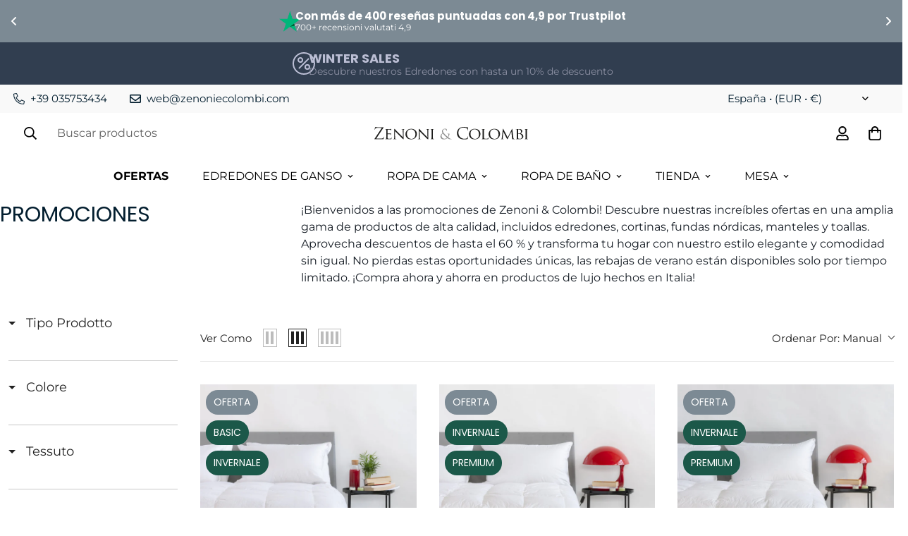

--- FILE ---
content_type: image/svg+xml
request_url: https://cdn.shopify.com/s/files/1/0555/4038/3849/files/Zenoni_Colombi_Logo_SITO.svg?v=1755852348
body_size: 2325
content:
<svg viewBox="0 0 773.4 64.63" xmlns="http://www.w3.org/2000/svg" data-name="Livello 1" id="Livello_1">
  <defs>
    <style>
      .cls-1, .cls-2 {
        fill: #1d1d1b;
      }

      .cls-2 {
        opacity: .5;
      }
    </style>
  </defs>
  <g>
    <path d="M31.57,59.93c8.66,0,11.29-1.57,13.03-4.04.74-1.07,1.48-3.3,1.65-4.45.17-.83.33-1.32.74-1.32.5,0,.66.33.66,1.89,0,2.55-1.15,7.42-1.65,9.48-.5,1.98-.58,2.14-2.47,2.14-13.76,0-27.62-.41-42.04-.41-.98,0-1.48-.08-1.48-.66,0-.41.16-.82,1.15-2.31C13.44,41.71,25.88,23.16,37.34,4.53h-17.89c-4.2,0-9.23.25-11.87,1.65-2.97,1.57-4.45,4.62-4.69,6.51-.17,1.24-.5,1.48-.91,1.48s-.5-.41-.5-1.07c0-.99,1.24-8.49,1.65-10.96.16-1.15.33-1.57.82-1.57.74,0,1.23.5,3.46.58,7.83.33,11.79.25,14.34.25h23c1.24,0,1.65.17,1.65.66,0,.33,0,.5-.33.99-11.95,18.96-24.4,37.92-36.93,56.88h22.42Z" class="cls-1"></path>
    <path d="M59.67,30.75c0-10.88,0-12.86-.17-15.09-.17-2.39-.58-3.54-2.97-3.87-.58-.08-1.81-.16-2.48-.16-.25,0-.58-.33-.58-.58,0-.41.33-.58,1.16-.58,3.29,0,7.99.16,8.4.16.5,0,15.67.08,17.31,0,1.4-.08,2.72-.33,3.3-.41.33-.08.66-.33.98-.33.25,0,.34.33.34.66,0,.49-.41,1.32-.58,3.3-.08.66-.25,3.79-.41,4.62-.09.33-.33.74-.66.74-.41,0-.58-.33-.58-.91,0-.49-.08-1.65-.41-2.47-.5-1.16-1.24-1.65-5.19-2.15-1.24-.16-9.65-.24-10.47-.24-.33,0-.41.24-.41.74v19.04c0,.49,0,.74.41.74.91,0,10.47,0,12.12-.16,1.73-.16,2.81-.25,3.55-.99.49-.49.82-.9,1.07-.9s.41.16.41.58-.41,1.57-.58,3.87c-.17,1.4-.33,4.04-.33,4.54,0,.58-.17,1.32-.66,1.32-.33,0-.5-.25-.5-.66,0-.66,0-1.4-.33-2.31-.25-.99-.9-1.81-3.71-2.14-1.98-.25-9.73-.33-10.97-.33-.41,0-.49.25-.49.5v5.85c0,2.39-.09,10.55,0,11.95.16,4.7,1.48,5.61,8.65,5.61,1.9,0,5.36,0,7.26-.74,1.9-.82,2.89-2.06,3.29-4.86.17-.82.33-1.07.74-1.07s.5.58.5,1.07-.58,5.28-.99,6.76c-.5,1.81-1.23,1.81-4.04,1.81-5.44,0-9.65-.16-12.61-.25-3.05-.16-4.95-.16-6.02-.16-.16,0-1.57,0-3.13.08-1.41.08-3.05.16-4.2.16-.74,0-1.16-.16-1.16-.58,0-.25.17-.58.58-.58.66,0,1.57-.25,2.23-.33,1.4-.25,1.57-1.65,1.89-3.71.42-2.89.42-8.41.42-15.17v-12.36Z" class="cls-1"></path>
    <path d="M104.01,53.91c.16,5.77.82,7.5,2.8,8,1.32.33,2.97.41,3.63.41.33,0,.58.25.58.58,0,.41-.5.58-1.32.58-4.12,0-7-.25-7.67-.25s-3.71.25-7,.25c-.74,0-1.16-.08-1.16-.58,0-.33.25-.58.58-.58.58,0,1.9-.08,2.97-.41,1.81-.5,2.06-2.39,2.06-8.74V13.02c0-2.8.42-3.54.99-3.54.82,0,2.06,1.4,2.81,2.14,1.15,1.15,11.7,12.37,22.92,23.9,7.17,7.42,14.92,15.74,17.15,18.05l-.74-35.11c-.08-4.54-.5-6.1-2.72-6.51-1.32-.25-2.97-.33-3.55-.33-.5,0-.58-.41-.58-.66,0-.41.58-.5,1.4-.5,3.3,0,6.76.16,7.59.16s3.21-.16,6.18-.16c.74,0,1.32.08,1.32.5,0,.25-.33.66-.82.66-.33,0-.9,0-1.73.16-2.39.5-2.56,1.89-2.56,6.1l-.17,41.05c0,4.62-.08,5.03-.58,5.03-.74,0-1.48-.58-5.52-4.29-.74-.66-11.21-10.96-18.87-18.96-8.41-8.82-16.57-17.39-18.79-19.86l.82,33.05Z" class="cls-1"></path>
    <path d="M184.87,9.48c16.32,0,28.68,9.97,28.68,26.29s-11.62,28.6-29.1,28.6c-19.86,0-28.35-14.92-28.35-27.53,0-11.29,8.74-27.37,28.77-27.37ZM186.51,61.49c6.51,0,19.62-3.46,19.62-23.74,0-16.82-10.22-25.63-21.68-25.63-12.12,0-20.85,7.58-20.85,22.83,0,16.32,9.81,26.54,22.92,26.54Z" class="cls-1"></path>
    <path d="M227.63,54.24c.17,5.77.83,7.5,2.81,8,1.32.33,2.97.41,3.63.41.33,0,.58.25.58.58,0,.41-.5.58-1.32.58-4.12,0-7.01-.25-7.67-.25s-3.71.25-7.01.25c-.74,0-1.15-.08-1.15-.58,0-.33.25-.58.58-.58.58,0,1.89-.08,2.97-.41,1.81-.5,2.06-2.39,2.06-8.74V13.35c0-2.8.41-3.54.99-3.54.82,0,2.06,1.4,2.81,2.14,1.15,1.15,11.7,12.37,22.91,23.9,7.18,7.42,14.92,15.74,17.15,18.05l-.74-35.11c-.09-4.54-.5-6.1-2.73-6.51-1.32-.25-2.97-.33-3.54-.33-.5,0-.58-.41-.58-.66,0-.41.58-.49,1.4-.49,3.3,0,6.76.16,7.58.16s3.21-.16,6.18-.16c.74,0,1.32.08,1.32.49,0,.25-.33.66-.82.66-.33,0-.9,0-1.73.16-2.4.5-2.56,1.89-2.56,6.1l-.17,41.05c0,4.62-.08,5.03-.58,5.03-.74,0-1.49-.58-5.52-4.29-.74-.66-11.21-10.96-18.87-18.96-8.41-8.82-16.57-17.39-18.8-19.86l.82,33.05Z" class="cls-1"></path>
    <path d="M294.07,43.11c0,6.76,0,12.29.33,15.17.25,2.06.5,3.38,2.64,3.71,1.07.16,2.64.33,3.29.33.41,0,.58.33.58.58,0,.33-.33.58-1.16.58-4.04,0-8.74-.25-9.06-.25-.41,0-4.95.25-7.17.25-.74,0-1.16-.16-1.16-.58,0-.25.17-.58.58-.58.66,0,1.57-.16,2.23-.33,1.4-.33,1.65-1.65,1.89-3.71.33-2.89.42-8.41.42-15.17v-12.36c0-10.88,0-12.86-.17-15.09-.17-2.39-.74-3.46-2.31-3.79-.82-.17-1.73-.25-2.22-.25-.33,0-.58-.33-.58-.58,0-.41.33-.58,1.15-.58,2.39,0,6.92.16,7.34.16.33,0,5.03-.16,7.25-.16.82,0,1.16.16,1.16.58,0,.25-.33.58-.58.58-.49,0-.98,0-1.81.16-1.98.41-2.39,1.4-2.56,3.87-.08,2.23-.08,4.2-.08,15.09v12.36Z" class="cls-1"></path>
  </g>
  <path d="M332.1,48.81c0-8.27,5.3-13.78,10.81-17.03-2.61-3.67-3.46-6.57-3.46-9.75,0-5.58,5.72-13,15.19-13,3.61,0,6.64.71,8.55,1.77.85.5.92.92.92,1.77,0,2.12-.29,7.07-.5,8.12-.21,1.06-.43,1.2-.71,1.2-.35,0-.42-.28-.42-1.34,0-1.84-.42-4.17-2.19-6.01-1.56-1.63-3.96-3.11-7.07-3.11-4.24,0-8.97,2.62-8.97,9.26,0,5.51,3.82,10.11,11.16,18.09,2.4,2.61,11.09,10.74,13.36,12.65,1.98-2.68,3.61-7.42,3.61-11.73,0-1.06-.29-2.4-1.35-3.46-.92-.92-2.4-1.13-3.46-1.13-.43,0-.85-.14-.85-.49s.57-.5,1.13-.5c1.69,0,4.53.07,8.48.5,1.06.14,1.27.71,1.27,1.41,0,5.72-3.89,12.86-7,16.68,4.66,3.96,7.77,5.86,9.75,7,2.26,1.34,5.86,2.76,8.41,2.76.64,0,.99.07.99.5,0,.28-.56.49-1.2.49h-6.93c-5.23,0-6.92-.49-14.7-6.64-1.63,1.63-7.21,7.63-17.67,7.63-12.37,0-17.17-9.47-17.17-15.62ZM365.1,55.45c-3.96-3.25-10.95-9.96-12.79-11.94-1.83-1.98-6.36-6.99-8.34-9.89-3.68,2.4-6.36,6.22-6.36,11.87,0,8.83,6.21,15.19,14.13,15.19,6.57,0,10.95-2.75,13.35-5.23Z" class="cls-2"></path>
  <g>
    <path d="M424.93,55.72c-7.99-7.17-9.98-16.57-9.98-24.4,0-5.52,1.9-15.17,9.23-22.5,4.95-4.94,12.45-8.82,25.14-8.82,3.3,0,7.91.25,11.96.99,3.13.58,5.77,1.07,8.41,1.23.9.08,1.07.41,1.07.91,0,.66-.25,1.65-.41,4.62-.16,2.72-.16,7.25-.25,8.49-.08,1.24-.25,1.73-.74,1.73-.58,0-.66-.58-.66-1.73,0-3.22-1.32-6.59-3.46-8.41-2.89-2.47-9.23-4.7-16.49-4.7-10.96,0-16.07,3.22-18.96,6.02-6.01,5.77-7.42,13.11-7.42,21.51,0,15.75,12.12,30.17,29.76,30.17,6.19,0,11.05-.74,14.34-4.12,1.73-1.81,2.8-5.44,3.05-6.93.17-.91.33-1.23.82-1.23.41,0,.58.58.58,1.23,0,.58-.98,7.75-1.81,10.55-.49,1.57-.66,1.73-2.14,2.39-3.29,1.32-9.56,1.9-14.84,1.9-12.37,0-20.69-3.05-27.2-8.9Z" class="cls-1"></path>
    <path d="M504.3,9.48c16.32,0,28.68,9.97,28.68,26.29s-11.62,28.6-29.1,28.6c-19.86,0-28.36-14.92-28.36-27.53,0-11.29,8.74-27.37,28.77-27.37ZM505.95,61.49c6.51,0,19.62-3.46,19.62-23.74,0-16.82-10.22-25.63-21.68-25.63-12.12,0-20.86,7.58-20.86,22.83,0,16.32,9.81,26.54,22.92,26.54Z" class="cls-1"></path>
    <path d="M550.62,43.28c0,10.3.16,14.51,1.48,15.74,1.16,1.16,3.96,1.65,9.65,1.65,3.79,0,7-.08,8.74-2.15.9-1.07,1.49-2.55,1.73-3.96.08-.49.33-.91.74-.91.34,0,.5.33.5,1.07s-.5,4.94-1.07,7.01c-.5,1.65-.74,1.9-4.61,1.9-5.2,0-9.23-.08-12.61-.25-3.3-.08-5.77-.16-7.91-.16-.33,0-1.57,0-2.97.08-1.49.08-3.05.16-4.21.16-.74,0-1.16-.16-1.16-.58,0-.25.17-.58.58-.58.66,0,1.56-.16,2.22-.33,1.4-.33,1.57-1.65,1.9-3.71.41-2.89.41-8.41.41-15.17v-12.36c0-10.88,0-12.86-.17-15.09-.17-2.39-.58-3.54-2.97-3.87-.58-.08-1.81-.16-2.48-.16-.24,0-.58-.33-.58-.58,0-.41.33-.58,1.16-.58,3.29,0,7.83.16,8.24.16.33,0,5.77-.16,7.99-.16.74,0,1.16.16,1.16.58,0,.25-.33.5-.58.5-.49,0-1.57.08-2.39.16-2.14.42-2.55,1.49-2.72,3.96-.08,2.23-.08,4.2-.08,15.09v12.53Z" class="cls-1"></path>
    <path d="M602.71,9.48c16.31,0,28.68,9.97,28.68,26.29s-11.62,28.6-29.1,28.6c-19.86,0-28.36-14.92-28.36-27.53,0-11.29,8.74-27.37,28.78-27.37ZM604.36,61.49c6.51,0,19.62-3.46,19.62-23.74,0-16.82-10.22-25.63-21.68-25.63-12.12,0-20.85,7.58-20.85,22.83,0,16.32,9.81,26.54,22.92,26.54Z" class="cls-1"></path>
    <path d="M698.23,54.4c.25,2.47.74,6.27,3.71,7.25,2.06.66,3.96.66,4.7.66.33,0,.58.16.58.5,0,.41-.66.66-1.48.66-1.65,0-9.73-.16-12.37-.41-1.73-.17-2.06-.41-2.06-.74,0-.25.17-.5.5-.58.41-.08.49-1.15.33-2.47l-3.46-35.45h-.17l-17.47,35.78c-1.49,3.05-1.89,3.71-2.56,3.71s-1.07-.66-2.47-3.22c-1.89-3.46-6.67-12.45-8.49-16.24-2.14-4.45-8-16.24-9.23-19.12h-.33l-2.81,31.65c-.08,1.07-.08,2.39-.08,3.54,0,1.07.66,1.73,1.73,1.98,1.24.33,2.31.41,2.8.41.25,0,.58.25.58.5,0,.49-.5.66-1.32.66-2.72,0-6.18-.25-6.76-.25-.66,0-4.12.25-6.1.25-.74,0-1.23-.16-1.23-.66,0-.25.33-.5.74-.5.58,0,1.07-.08,2.14-.25,2.4-.41,2.48-2.97,2.8-5.6l5.28-45.75c.08-.74.41-1.24.82-1.24.5,0,1.07.25,1.49,1.07l21.93,43.52,21.1-43.44c.33-.66.66-1.15,1.15-1.15s.91.58,1.07,1.9l4.95,43.03Z" class="cls-1"></path>
    <path d="M715.95,30.75c0-10.88,0-12.86-.17-15.09-.17-2.39-.58-3.71-2.96-4.04-.58-.08-1.82-.17-2.48-.17-.24,0-.58-.16-.58-.41,0-.41.33-.58,1.16-.58,3.29,0,7.99.16,8.41.16,1.73,0,5.11-.16,8.49-.16,12.12,0,15.25,7.01,15.25,10.72,0,5.52-3.63,8.98-7.34,12.28,5.52,1.65,12.77,6.68,12.77,14.59s-5.85,15.58-18.22,15.58c-1.32,0-3.96-.08-6.27-.25-2.3-.08-4.37-.16-4.69-.16-.17,0-1.49.08-2.97.08-1.48.08-3.21.16-4.36.16-.74,0-1.16-.16-1.16-.58,0-.25.17-.41.58-.41.66,0,1.56-.24,2.22-.33,1.4-.25,1.57-1.81,1.89-3.87.41-2.89.41-8.41.41-15.17v-12.36ZM722.21,32.23c0,.5.17.66.5.74.41.08,1.73.33,4.45.33,4.04,0,5.6-.16,7.09-1.81,1.57-1.73,2.81-4.12,2.81-7.5,0-5.36-2.97-11.29-10.22-11.29-.82,0-2.56.08-3.71.33-.66.17-.91.33-.91.74v18.46ZM722.21,39.98c0,5.44,0,13.85.09,14.92.25,3.38.25,4.2,2.47,5.28,1.98.91,5.03.99,6.35.99,4.78,0,10.64-1.81,10.64-10.79,0-3.13-1.24-9.15-6.93-12.78-2.47-1.57-4.78-1.49-6.51-1.81-.91-.16-4.54-.16-5.69-.16-.25,0-.42.16-.42.49v3.88Z" class="cls-1"></path>
    <path d="M766.56,43.11c0,6.76,0,12.29.33,15.17.25,2.06.5,3.38,2.64,3.71,1.07.16,2.64.33,3.29.33.42,0,.58.33.58.58,0,.33-.34.58-1.16.58-4.04,0-8.74-.25-9.06-.25-.41,0-4.95.25-7.17.25-.74,0-1.16-.16-1.16-.58,0-.25.17-.58.58-.58.66,0,1.56-.16,2.22-.33,1.4-.33,1.65-1.65,1.89-3.71.33-2.89.41-8.41.41-15.17v-12.36c0-10.88,0-12.86-.17-15.09-.17-2.39-.74-3.46-2.31-3.79-.82-.17-1.73-.25-2.22-.25-.33,0-.58-.33-.58-.58,0-.41.33-.58,1.15-.58,2.39,0,6.92.16,7.34.16.33,0,5.03-.16,7.25-.16.83,0,1.16.16,1.16.58,0,.25-.33.58-.58.58-.5,0-.99,0-1.81.16-1.98.41-2.39,1.4-2.56,3.87-.08,2.23-.08,4.2-.08,15.09v12.36Z" class="cls-1"></path>
  </g>
</svg>